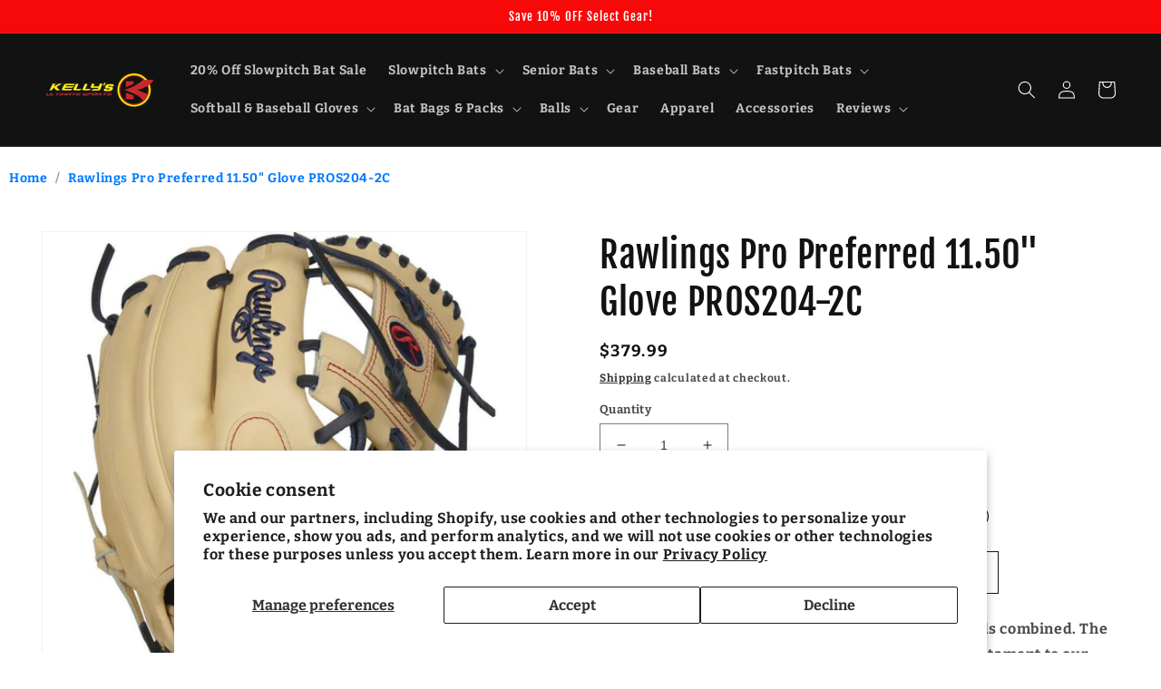

--- FILE ---
content_type: text/plain; charset=utf-8
request_url: https://d-ipv6.mmapiws.com/ant_squire
body_size: 160
content:
kellysultimatesports.com;019bdbf4-4f3f-7a72-9daa-8db9e60725fa:62c6845d43e81c9f48c49222d6fa4df066d79ab0